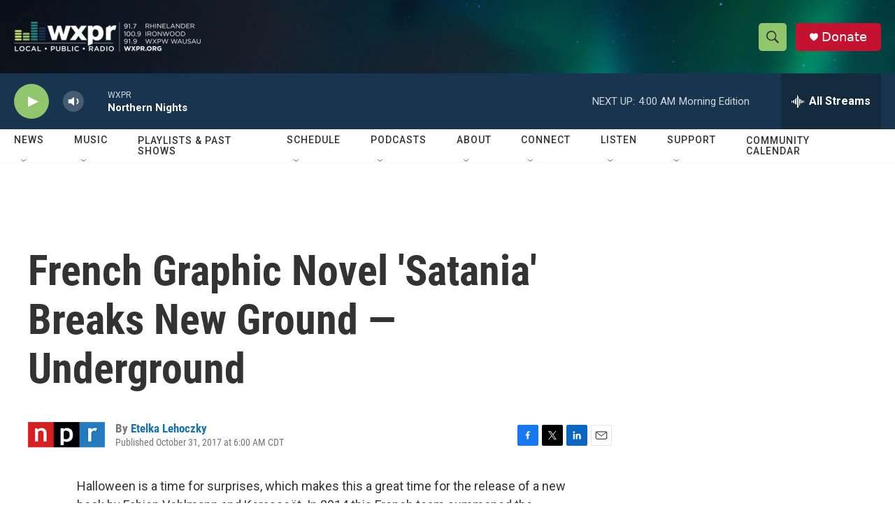

--- FILE ---
content_type: text/html; charset=utf-8
request_url: https://www.google.com/recaptcha/api2/aframe
body_size: 186
content:
<!DOCTYPE HTML><html><head><meta http-equiv="content-type" content="text/html; charset=UTF-8"></head><body><script nonce="TZKBrK2RWSJzupj7YBlMKw">/** Anti-fraud and anti-abuse applications only. See google.com/recaptcha */ try{var clients={'sodar':'https://pagead2.googlesyndication.com/pagead/sodar?'};window.addEventListener("message",function(a){try{if(a.source===window.parent){var b=JSON.parse(a.data);var c=clients[b['id']];if(c){var d=document.createElement('img');d.src=c+b['params']+'&rc='+(localStorage.getItem("rc::a")?sessionStorage.getItem("rc::b"):"");window.document.body.appendChild(d);sessionStorage.setItem("rc::e",parseInt(sessionStorage.getItem("rc::e")||0)+1);localStorage.setItem("rc::h",'1768816648004');}}}catch(b){}});window.parent.postMessage("_grecaptcha_ready", "*");}catch(b){}</script></body></html>